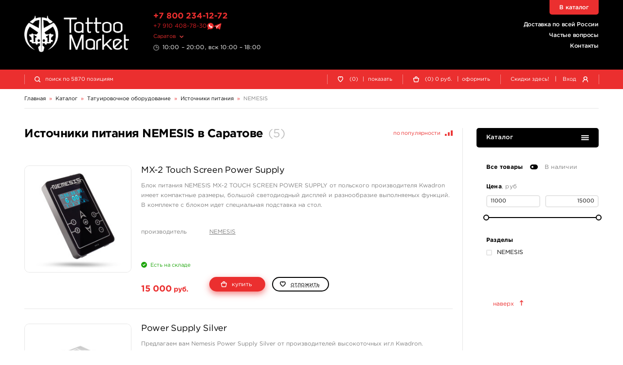

--- FILE ---
content_type: text/html; charset=UTF-8
request_url: https://srt.tattoomarket.ru/catalog/nemesis
body_size: 13895
content:
<!DOCTYPE HTML>
<html>
<head>
<meta http-equiv="Content-Type" content="text/html; charset=utf-8">
<meta name="viewport" content="width=device-width, initial-scale=1.0, maximum-scale=1.0, user-scalable=0"/>
<title>Источники питания NEMESIS - купить в Саратове, магазин Tattoo Market</title>
<link href="/s/v_209/css/bundle.css" rel="stylesheet" type="text/css">
<script>
history.scrollRestoration = "manual";
let globalUserId;let timestamp=1769104484;
</script>
<link rel="apple-touch-icon" sizes="180x180" href="/s/img/apple-touch-icon.png">
<link rel="icon" type="image/png" sizes="32x32" href="/s/img/favicon-32x32.png">
<link rel="icon" type="image/png" sizes="16x16" href="/s/img/favicon-16x16.png">
<link rel="manifest" href="/s/img/site.webmanifest">
<link rel="mask-icon" href="/s/img/safari-pinned-tab.svg" color="#5bbad5">
<link rel="preconnect" href="https://counter.yadro.ru"/>
<link rel="preconnect" href="https://www.gstatic.com/"/>
<link rel="preconnect" href="https://mc.yandex.ru"/>
<link rel="preconnect" href="https://s.tattoomarket.ru"/>
<meta name="msapplication-TileColor" content="#ffffff">
<meta name="theme-color" content="#ffffff">
<meta name="description" content="Источники питания NEMESIS в ассортименте по отличным ценам с доставкой в Саратове. Все товары сертифицированы. Звоните  ☎ +7 800 234 1272" />
<link rel="canonical" href="https://srt.tattoomarket.ru/catalog/nemesis" />
<meta property="og:title" content="Источники питания NEMESIS - купить в Саратове, магазин Tattoo Market" />
<meta property="og:type" content="website" />
<meta property="og:url" content="https://srt.tattoomarket.ru/catalog/nemesis" />
<script defer src="/s/v_209/js/jquery-3.4.1.min.js" type="text/javascript"></script>
<script defer src="/s/v_209/js/build.js"></script>
</head>
<body>
<div class="mainwrap" id="up">
    <header class="header">
        <div class="headline-main">
            <div class="container">
                <div class="grid">
                    <div class="logo">
                        <a href="/">
                            <img src="/s/img/logo-white.png" width="2130" height="740" alt="TattooMarket"/>
                        </a>
                    </div>
                    <!-- end .logo-->
                    <div class="text-l">
                        <div class="head-tel">
                            <a href="tel:+78002341272">+7 800 234-12-72</a>
                        </div>
                        <div class="head-msg">
                            <a href="https://t.me/tattoomarketmsk" class="number">+7 910 408-78-30</a>
                            <a href="https://wa.me/79104087830" title="Tattoomarket в Whatsapp"><img src="/s/img/whatsapp.svg" alt="Whatsapp" class="what"/></a>
                            <a href="https://t.me/tattoomarketmsk" title="Tattoomarket в Telegram"><img src="/s/img/telegram.svg" alt="Telegram" class="tgm"/></a>
                        </div>
                        <!-- end .head-tel-->
                        <div class="head-select-city">
                            <div class="toggle">
                                <div>Саратов</div>
                            </div>
                            <!-- end .toggle-->
                            <div class="head-city-popup">
                                <div class="nano">
                                    <div class="nano-content">
                                        <div class="ind"></div>
                                        <!-- end .ind-->
                                    </div>
                                    <!-- end .nano-content-->
                                </div>
                                <!-- end .nano-->
                            </div>
                            <!-- end .head-city-popup-->
                        </div>
                        <!-- end .head-select-city-->
                        <div class="head-workhours">10:00 – 20:00, вск 10:00 – 18:00</div>
                        <!-- end .head-workhours-->
                    </div>
                    <!-- end .text-l-->
                    <div class="text-r">
                        <ul class="head-links">
                            <li><a href="/delivery">Доставка по всей России</a></li>
                            <li><a href="/faq/">Частые вопросы</a></li>
                            <li><a href="/contacts/">Контакты</a></li>
                        </ul>
                        <!-- end .head-links-->
                    </div>
                    <!-- end .text-r-->
                    <a class="head-tel-mob" href="tel:+78002341272"></a><!-- end .head-tel-mob-->
                    <div class="head-sep-mob"></div>
                    <div class="head-toggle-menu">
                        <div class="pos1"></div>
                        <div class="pos2"></div>
                        <div class="pos3"></div>
                    </div>
                    <!-- end .head-toggle-menu-->
                    <div class="head-top-link"><a href="/catalog">В каталог</a></div>
                    <!-- end .head-top-link-->
                </div>
                <!-- end .grid-->
            </div>
            <!-- end .container-->
        </div>
        <!-- end .headline-main-->
        <div class="headline-sub">
            <div class="place"></div>
            <div class="in">
                <div class="container">
                    <div class="grid head-panel">
    <div class="col head-search-place">
        <form class="head-search" method="GET" action="/search/">
            <div class="head-search-in">
                <div class="pic"></div>
                <input class="input-search" type="search" name="q"
                       value=""
                       placeholder="поиск по 5870 позициям">
                <button class="go" type="submit">найти</button>
                <div class="close"></div>
                <div class="head-search-results">
                    <div class="nano">
                        <div class="nano-content">
                            <div class="ind">
                                <div style="height: 110px;"></div>
                            </div>
                            <!-- end .ind-->
                        </div>
                        <!-- end .nano-content-->
                    </div>
                    <!-- end .nano-->
                </div>
                <!-- end .head-search-results-->
            </div>
            <!-- end .head-search-in-->
        </form>
        <!-- end .head-search-->
    </div>

            <!-- end .col-->
        <div class="col">
            <div class="head-profile-links">
                <a class="el auth-required-feature">
                    <div class="pic"><img src="/s/img/heart-empty-white.svg" alt=""/></div>
                    <!-- end .pic-->

                    <div class="num">0</div>
                    <div class="text hide-550">
                        (0)<span class="hide-750">&nbsp;<span class="sep">|</span> показать</span></div>
                </a><!-- end .el-->
            </div>
            <!-- end .head-profile-links-->
        </div>
        <!-- end .col-->
        <div class="col">
            <div class="head-profile-links cart-header-container">
                <a class="el" href="/cabinet/cart">
                    <div class="pic"><img src="/s/img/cart-empty-white.svg" alt=""/></div>
                    <!-- end .pic-->
                    <div class="num amount">0</div>
                </a>
                <div class="text hide-550 group-container">
                    <a class="el" href="/cabinet/cart">
                        (<span class="amount">0</span>)
                        <span class="price">0</span>
                        руб.
                    </a>
                    <span class="hide-750 group-container">&nbsp;
                        <span class="sep">|</span>
                        <a class="el"   href="/cabinet/order">оформить</a>
                    </span>
                </div>
            </div>
            <!-- end .head-profile-links-->
        </div>
        <!-- end .col-->
        <div class="col">
            <div class="head-profile-links">
                <a class="el hide-550" href="/discounts">
                                        <div class="text">Скидки здесь!</div>
                </a>
                <!-- end .el-->
                <span class="sep hide-750">|</span> <span class="el modal-form" data-modal-form="modal-login">
                    <div class="text hide-750">Вход</div>
                    <div class="pic"><img src="/s/img/user-white.svg" alt=""/></div>
                    <!-- end .pic-->
                </span><!-- end .el-->
            </div>
            <!-- end .head-profile-links-->
        </div>
        <!-- end .col-->
    
</div>
<!-- end .grid-->
                </div>
                <!-- end .container-->
            </div>
            <!-- end .in-->
        </div>
        <!-- end .headline-sub-->
        <div class="mob-menu">
            <div class="container">
                <ul>
                    <li class="el"><a class="link" href="/cabinet/cart">
                            <div class="pic"><img src="/s/img/menu-cart.svg" alt=""/></div>
                            Корзина </a><!-- end .link-->
                    </li>
                    <!-- end .el-->
                                            <li class="el"><span class="link link-like auth-required-feature">
                            <div class="pic"><img src="/s/img/menu-heart.svg" alt=""/></div>
                            Отложенные товары </span><!-- end .link-->
                        </li>
                    
                    <!-- end .el-->
                    <li class="el">
                        <a class="link" href="/faq/">
                            <div class="pic">
                                <img src="/s/img/menu-faq.png" alt=""/>
                            </div>
                            Частые вопросы </a>
                        <!-- end .link-->
                    </li>
                    <!-- end .el-->
                    <li class="el"><a class="link" href="/discounts">
                            <div class="pic"><img src="/s/img/menu-discounts.svg" alt=""/></div>
                            Скидки здесь! </a><!-- end .link-->
                    </li>
                    <!-- end .el-->
                    <li class="el"><a class="link" href="/contacts">
                            <div class="pic"><img src="/s/img/menu-contacts.svg" alt=""/></div>
                            Контакты </a><!-- end .link-->
                    </li>

                    <!-- end .el-->
                    <li class="el mobile-user-menu hidden">
                        <div class="link toggle">
                            <div class="pic"><img src="/s/img/menu-profile.svg" alt=""/></div>
                            Личный кабинет
                        </div>
                        <!-- end .link-->
                        <div class="in">
                            <ul>
                                <li><a class="link-in" href="/cabinet/orders">
                                        <div>Мои заказы</div>
                                    </a><!-- end .link-in--></li>
                                <li><a class="link-in" href="/cabinet/billing">
                                        <div>Мой кошелек</div>
                                    </a><!-- end .link-in--></li>
                                <li><a class="link-in" href="/cabinet/profile">
                                        <div>Мой профиль</div>
                                    </a><!-- end .link-in--></li>
                                <li><a class="link-in" href="/cabinet/settings">
                                        <div>Мои настройки</div>
                                    </a><!-- end .link-in--></li>
                                <li><a class="link-in" href="/auth/logout">
                                        <div class="pic"><img src="/s/img/menu-exit.svg" alt=""/></div>
                                        <div>Выход</div>
                                    </a><!-- end .link-in--></li>
                            </ul>
                        </div>
                        <!-- end .in-->
                    </li>
                    <!-- end .el-->
                </ul>
                <div class="additional">
                    <ul>
                        <li><a href="/about">О компании</a></li>
                        <li><a href="/articles">Журнал</a></li>
                        <li><a href="/payment">Оплата заказов</a></li>
                        <li><a href="/delivery">Доставка заказов</a></li>
                        <li><a href="/return">Возврат товара</a></li>
                        <li><a href="/faq/">Частые вопросы</a></li>
                        <li><a href="/contacts/">Контакты</a></li>
                        <li><a href="/feedback/">Отзывы</a></li>
                    </ul>
                </div>
                <!-- end .additional-->
            </div>
            <!-- end .container-->
        </div>
        <!-- end .mob-menu-->
    </header>
    <!-- end .header-->

    <div class="content">
    <div class="container" itemscope itemtype="https://schema.org/BreadcrumbList">
        <nav class="path">
            <div class="path-el" itemprop="itemListElement" itemscope itemtype="https://schema.org/ListItem">
                <a itemprop="item" href="/"><span itemprop="name">Главная</span></a>
                <meta itemprop="position" content="1" />
            </div>
            <div class="path-arr">»</div>
                            <div class="path-el" itemprop="itemListElement" itemscope itemtype="https://schema.org/ListItem">
                                                                        <a itemprop="item" href="/catalog">
                                <span itemprop="name">Каталог</span>
                            </a>
                                                            </div>
                <!-- end .path-el-->
                                    <div class="path-arr">»</div>
                                            <div class="path-el" itemprop="itemListElement" itemscope itemtype="https://schema.org/ListItem">
                                                                        <a itemprop="item" class="toggle" href="/catalog/tatuirovochnoe-oborudovanie">
                                <span itemprop="name">Татуировочное оборудование</span>
                            </a>
                            <meta itemprop="position" content="3" />
                            <div class="path-popup">
                                <div class="nano has-scrollbar" style="height: 251px;">
                                    <div class="nano-content" tabindex="0" style="right: -15px;">
                                        <div class="ind">
                                                                                            <a class="link "
                                                   href="/catalog/tattoo-nabory">
                                                    Татуировочные наборы                                                </a><!-- end .link-->
                                                                                            <a class="link "
                                                   href="/catalog/tatuirovochnye-mashinki">
                                                    Татуировочные машинки                                                </a><!-- end .link-->
                                                                                            <a class="link active"
                                                   href="/catalog/istochniki-pitaniya">
                                                    Источники питания                                                </a><!-- end .link-->
                                                                                            <a class="link "
                                                   href="/catalog/pedali-klip-kordy">
                                                    Педали, клип-корды                                                </a><!-- end .link-->
                                                                                            <a class="link "
                                                   href="/catalog/barernaya-zashita">
                                                    Барьерная защита                                                </a><!-- end .link-->
                                                                                            <a class="link "
                                                   href="/catalog/ruchki-derzhateli">
                                                    Ручки-держатели                                                </a><!-- end .link-->
                                                                                            <a class="link "
                                                   href="/catalog/nosiki-leiki">
                                                    Наконечники                                                </a><!-- end .link-->
                                                                                            <a class="link "
                                                   href="/catalog/igly-tatuirovochnye">
                                                    Иглы татуировочные                                                </a><!-- end .link-->
                                                                                            <a class="link "
                                                   href="/catalog/kartridzhi-tatuirovochnye">
                                                    Картриджи татуировочные                                                </a><!-- end .link-->
                                                                                            <a class="link "
                                                   href="/catalog/shtangi-rezinki">
                                                    Штанги, резинки                                                </a><!-- end .link-->
                                                                                            <a class="link "
                                                   href="/catalog/zapchasti-dlya-tatu-mashinok">
                                                    Запчасти для тату машинок                                                </a><!-- end .link-->
                                                                                            <a class="link "
                                                   href="/catalog/kolpachki-podstavki">
                                                    Колпачки, подставки, миксеры для краски                                                </a><!-- end .link-->
                                                                                            <a class="link "
                                                   href="/catalog/sredstva-uhoda">
                                                    Средства ухода                                                </a><!-- end .link-->
                                                                                            <a class="link "
                                                   href="/catalog/dezinfekciya">
                                                    Дезинфекция                                                </a><!-- end .link-->
                                                                                            <a class="link "
                                                   href="/catalog/transfernaya-bumaga-i-prinadlezhnosti">
                                                    Трансферная бумага и принадлежности                                                </a><!-- end .link-->
                                                                                            <a class="link "
                                                   href="/catalog/iskusstvennaya-kozha-i-manekeny">
                                                    Искусственная кожа и манекены                                                </a><!-- end .link-->
                                                                                            <a class="link "
                                                   href="/catalog/perchatki">
                                                    Перчатки                                                </a><!-- end .link-->
                                                                                            <a class="link "
                                                   href="/catalog/sprjei-batly">
                                                    Спрэй-батлы                                                </a><!-- end .link-->
                                                                                    </div>
                                    </div>
                                    <!-- end .nano-content-->
                                    <div class="nano-pane">
                                        <div class="nano-slider"
                                             style="height: 46px; transform: translate(0px, 0px);"></div>
                                    </div>
                                </div>
                                <!-- end .nano-->
                            </div>
                                                            </div>
                <!-- end .path-el-->
                                    <div class="path-arr">»</div>
                                            <div class="path-el" itemprop="itemListElement" itemscope itemtype="https://schema.org/ListItem">
                                                                        <a itemprop="item" class="toggle" href="/catalog/istochniki-pitaniya">
                                <span itemprop="name">Источники питания</span>
                            </a>
                            <meta itemprop="position" content="4" />
                            <div class="path-popup">
                                <div class="nano has-scrollbar" style="height: 251px;">
                                    <div class="nano-content" tabindex="0" style="right: -15px;">
                                        <div class="ind">
                                                                                            <a class="link "
                                                   href="/catalog/critical-tattoo">
                                                    Critical Tattoo                                                </a><!-- end .link-->
                                                                                            <a class="link "
                                                   href="/catalog/istochniki-pitaniya-lithuanian-irons">
                                                    Lithuanian Irons                                                </a><!-- end .link-->
                                                                                            <a class="link "
                                                   href="/catalog/fkirons-power-supply">
                                                    FKirons Power Supply                                                </a><!-- end .link-->
                                                                                            <a class="link "
                                                   href="/catalog/ink-machines">
                                                    Ink Machines                                                </a><!-- end .link-->
                                                                                            <a class="link "
                                                   href="/catalog/ambition-power-supply">
                                                    Ambition                                                </a><!-- end .link-->
                                                                                            <a class="link "
                                                   href="/catalog/istochniki-pitaniya-cheyenne-hawk">
                                                    Cheyenne HAWK                                                </a><!-- end .link-->
                                                                                            <a class="link active"
                                                   href="/catalog/nemesis">
                                                    NEMESIS                                                </a><!-- end .link-->
                                                                                            <a class="link "
                                                   href="/catalog/mustang-tattoo">
                                                    Mustang Tattoo                                                </a><!-- end .link-->
                                                                                            <a class="link "
                                                   href="/catalog/vlad-blad">
                                                    Vlad Blad                                                </a><!-- end .link-->
                                                                                            <a class="link "
                                                   href="/catalog/fox-tattoo">
                                                    Foxxx Tattoo                                                </a><!-- end .link-->
                                                                                            <a class="link "
                                                   href="/catalog/ivan-grozny">
                                                    Ivan Grozny                                                </a><!-- end .link-->
                                                                                            <a class="link "
                                                   href="/catalog/jack-alexx">
                                                    JACK &amp; ALEXX                                                </a><!-- end .link-->
                                                                                            <a class="link "
                                                   href="/catalog/glovcon-power-supply">
                                                    GLOVCON Power Supply                                                </a><!-- end .link-->
                                                                                            <a class="link "
                                                   href="/catalog/mast-power-supply">
                                                    Mast Power Supply                                                </a><!-- end .link-->
                                                                                            <a class="link "
                                                   href="/catalog/burlak-power-supply">
                                                    Burlak Power Supply                                                </a><!-- end .link-->
                                                                                            <a class="link "
                                                   href="/catalog/inox-prime">
                                                    Inox Prime                                                </a><!-- end .link-->
                                                                                            <a class="link "
                                                   href="/catalog/xtreme-pb">
                                                    XTREME                                                </a><!-- end .link-->
                                                                                    </div>
                                    </div>
                                    <!-- end .nano-content-->
                                    <div class="nano-pane">
                                        <div class="nano-slider"
                                             style="height: 46px; transform: translate(0px, 0px);"></div>
                                    </div>
                                </div>
                                <!-- end .nano-->
                            </div>
                                                            </div>
                <!-- end .path-el-->
                                    <div class="path-arr">»</div>
                                            <div class="path-el" itemprop="itemListElement" itemscope itemtype="https://schema.org/ListItem">
                                            <a itemprop="item" class="grey" href="/catalog/nemesis">
                            <span itemprop="name">NEMESIS</span>
                        </a>
                                    </div>
                <!-- end .path-el-->
                                    </nav>
        <!-- end .path-->
    </div>

<!-- end .container-->
<div class="container full catalog-container">
    <div class="main-sides">
        <div class="main-side-l">
            <div class="section-text category-head">

                <div class="sort-wrapper">
                    <div class="sort-indent">
                    </div>
                    <form class="sort">
                        <div class="sort-toggle-filters">
                            <span>Фильтры <span class="grey">(<span class="total-filter-checks">
                                        0                                    </span>)</span></span>
                            <span class="pic pic-settings"></span>
                        </div>
                        <!-- end .sort-toggle-filters-->
                        <div class="sort-el">
                            <div class="sort-toggle">
                                <span class="sort-name">
                                    по популярности                                </span>
                                <span class="pic pic-sort"></span>
                            </div>
                            <!-- end .sort-toggle-->
                            <div class="sort-popup">
                                <div class="ind">
                                                                            <a class="link prevent-link active"
                                           href="/catalog/nemesis"
                                           data-param="">
                                            по популярности                                        </a>
                                                                            <a class="link prevent-link "
                                           href="/catalog/nemesis?sort=priceUp"
                                           data-param="priceUp">
                                            сначала дешевые                                        </a>
                                                                            <a class="link prevent-link "
                                           href="/catalog/nemesis?sort=priceDown"
                                           data-param="priceDown">
                                            сначала дорогие                                        </a>
                                                                            <a class="link prevent-link "
                                           href="/catalog/nemesis?sort=newDown"
                                           data-param="newDown">
                                            сначала новые                                        </a>
                                                                            <a class="link prevent-link "
                                           href="/catalog/nemesis?sort=newUp"
                                           data-param="newUp">
                                            сначала старые                                        </a>
                                                                        <!-- end .link-->
                                </div>
                                <!-- end .ind-->
                            </div>
                            <!-- end .sort-popup-->
                        </div>
                        <!-- end .sort-el-->
                    </form>
                    <!-- end .sort-->
                </div>
                <!-- end .small-text-->
                <div class="category-text-wrap">    <div class="main-title has-sort-mob">
        <div class="catalog-title" itemscope itemtype="https://schema.org/Product">
            <meta itemprop="name" content="Источники питания NEMESIS  в Саратове">
            <div itemprop="offers" itemscope itemtype="https://schema.org/AggregateOffer">
                <meta itemprop="offerCount" content="5">
                <meta itemprop="lowPrice" content="11000.00">
                <meta itemprop="highPrice" content="15000.00">
                <meta itemprop="priceCurrency" content="RUB">
                <link itemprop="availability" href="https://schema.org/InStock">
            </div>
            <h1>Источники питания NEMESIS  в Саратове</h1>
            <span class="grey nowrap">(<span>5</span>)</span>        </div>
    </div>
                </div>
            </div>
            <!-- end .category-head-->
            <div class="section-catalog">
                                <div class="grid-catalog">
                    <div class="catalog-products-page-wrap"
     data-page="1"
>
                <div class="el">
                <div class="item-wide "  itemscope itemtype="https://schema.org/Product">
                    <div class="item-wide-top">
                        <a class="photo dynamic-link" itemprop="url" href="/product/nemesis-mx-2-touch-screen-power-supply">
                            <div class="photo-in">                                <img loading="lazy" src="https://s.tattoomarket.ru/prod/15/3760/3760_preview_2.jpg" width="235" height="235" alt="MX-2 Touch Screen Power Supply"/>
                            </div>
                                                    </a><!-- end .photo-->
                        <div class="text">
                            <div class="name">
                                <a class="dynamic-link" href="/product/nemesis-mx-2-touch-screen-power-supply" itemprop="name">MX-2 Touch Screen Power Supply</a>
                            </div>
                            <!-- end .name-->
                            <meta itemprop="description" content="Блок питания NEMESIS MX-2 TOUCH SCREEN POWER SUPPLY от польского производителя Kwadron имеет компактные размеры, большой светодиодный дисплей и разнообразие выполняемых функций. В комплекте с блоком идет специальная подставка на стол.">
                            <div class="descr">
                                Блок питания NEMESIS MX-2 TOUCH SCREEN POWER SUPPLY от польского производителя Kwadron имеет компактные размеры, большой светодиодный дисплей и разнообразие выполняемых функций. В комплекте с блоком идет специальная подставка на стол.                            </div>
                            <!-- end .descr-->
                            <ul class="info-list">
                                                                                                    <li>
                                        <div class="l">производитель</div>
                                        <div>
                                            <a href="/brand/nemesis">
                                                NEMESIS                                            </a>
                                        </div>
                                    </li>
                                                            </ul>
                            <!-- end .info-list-->
                            <div class="item-wide-labels">
                                <div class="info-labels">

                                                                    </div>
                                <!-- end .info-labels-->
                            </div>
                            <!-- end .item-wide-labels-->
                                                            <div class="avail green">Есть на складе</div>
                                                        <div class="buy" itemprop="offers" itemscope itemtype="http://schema.org/AggregateOffer">
                                                                    <meta itemprop="offerCount" content="1">
                                    <meta itemprop="lowPrice" content="15000">
                                    <meta itemprop="highPrice" content="15000">
                                                                <meta itemprop="priceCurrency" content="RUB">
                                                                    <link itemprop="availability" href="http://schema.org/InStock">
                                                                <div class="price">
                                                                                                            <strong class="big">15 000</strong> руб.
                                </div>
                                <!-- end .price-->
                                <div class="btns" data-product="3760" data-prop="0">
                                                                            <div class="add-to-basket-wrap ">
                                            <a class="add-to-basket-btn btn btn-rounded btn-small btn-red">
                                            <span class="btn-pic">
                                                <img src="/s/img/cart-empty-white.svg" alt="">
                                            </span>
                                                купить
                                            </a>
                                        </div>
                                        <div class="num hidden">
                                            <div class="input-num">
                                                <div class="minus"></div>
                                                <input type="text" pattern="\d*"
                                                       data-max="10"
                                                       name="basket-amount" value="0">
                                                <div class="plus"></div>
                                            </div>
                                            <!-- end .input-num-->
                                            <div>шт.</div>
                                        </div>
                                        <div>
                                            <a class="btn btn-small btn-rounded btn-border-dark btn-bookmark  ">
                                            <span class="btn-pic">
                                                <img src="/s/img/heart-empty-hover.svg" alt="">
                                                <img src="/s/img/heart-empty-dark.svg" alt="">
                                            </span>
                                                <span class="btn-pic">
                                                <img src="/s/img/heart-hover.svg" alt="">
                                                <img src="/s/img/heart-red.svg" alt="">
                                            </span>
                                                <span class="btn-text for-noactive">отложить</span>
                                                <span class="btn-text for-active">отложен</span>
                                            </a>
                                            <a class="btn btn-small btn-rounded btn-border-dark btn-remove hidden">
                                            <span class="btn-pic">
                                                <img src="/s/img/delete-hover.svg" alt="">
                                                <img src="/s/img/delete-black.svg" alt="">
                                            </span>
                                                <span class="btn-text">удалить</span>
                                            </a>
                                        </div>
                                                                    </div>
                                <!-- end .btns-->
                            </div>
                            <!-- end .buy-->
                        </div>
                        <!-- end .text-->
                    </div>
                    <!-- end .item-wide-top-->
                    <div class="item-wide-folded">
                        <div class="item-wide-table">
                            <div class="toggle-close"><span>закрыть</span></div>
                            <!-- end .toggle-close-->
                                                    </div>
                        <!-- end .item-wide-table-->
                    </div>
                    <!-- end .item-wide-folded-->
                </div>
                <!-- end .item-wide-->
            </div>
            <!-- end .el-->
                    <div class="el">
                <div class="item-wide "  itemscope itemtype="https://schema.org/Product">
                    <div class="item-wide-top">
                        <a class="photo dynamic-link" itemprop="url" href="/product/nemesis-power-supply-silver">
                            <div class="photo-in">                                <img loading="lazy" src="https://s.tattoomarket.ru/prod/15/3759/3759_preview_2.jpg" width="235" height="235" alt="Power Supply Silver"/>
                            </div>
                                                    </a><!-- end .photo-->
                        <div class="text">
                            <div class="name">
                                <a class="dynamic-link" href="/product/nemesis-power-supply-silver" itemprop="name">Power Supply Silver</a>
                            </div>
                            <!-- end .name-->
                            <meta itemprop="description" content=" Предлагаем вам Nemesis Power Supply Silver от производителей высокоточных игл Kwadron. <br />
Корпус из цельного куска алюминия, обработанного на CNC. <br />
Nemesis Power Supply – полнофункциональное устройство обеспечивающее бесперебойную работу тату машины. <br />
Не смотря на небольшие габариты обладает большой мощностью. <br />
1. Специальная функция для отключения ножной педали, вы можете работать без нее. ...">
                            <div class="descr">
                                 Предлагаем вам Nemesis Power Supply Silver от производителей высокоточных игл Kwadron. <br />
Корпус из цельного куска алюминия, обработанного на CNC. <br />
Nemesis Power Supply – полнофункциональное устройство обеспечивающее бесперебойную работу тату машины. <br />
Не смотря на небольшие габариты обладает большой мощностью. <br />
1. Специальная функция для отключения ножной педали, вы можете работать без нее. ...                            </div>
                            <!-- end .descr-->
                            <ul class="info-list">
                                                                                                    <li>
                                        <div class="l">производитель</div>
                                        <div>
                                            <a href="/brand/nemesis">
                                                NEMESIS                                            </a>
                                        </div>
                                    </li>
                                                            </ul>
                            <!-- end .info-list-->
                            <div class="item-wide-labels">
                                <div class="info-labels">

                                                                    </div>
                                <!-- end .info-labels-->
                            </div>
                            <!-- end .item-wide-labels-->
                                                            <div class="avail green">Есть на складе</div>
                                                        <div class="buy" itemprop="offers" itemscope itemtype="http://schema.org/AggregateOffer">
                                                                    <meta itemprop="offerCount" content="1">
                                    <meta itemprop="lowPrice" content="14400">
                                    <meta itemprop="highPrice" content="14400">
                                                                <meta itemprop="priceCurrency" content="RUB">
                                                                    <link itemprop="availability" href="http://schema.org/InStock">
                                                                <div class="price">
                                                                                                            <strong class="big">14 400</strong> руб.
                                </div>
                                <!-- end .price-->
                                <div class="btns" data-product="3759" data-prop="0">
                                                                            <div class="add-to-basket-wrap ">
                                            <a class="add-to-basket-btn btn btn-rounded btn-small btn-red">
                                            <span class="btn-pic">
                                                <img src="/s/img/cart-empty-white.svg" alt="">
                                            </span>
                                                купить
                                            </a>
                                        </div>
                                        <div class="num hidden">
                                            <div class="input-num">
                                                <div class="minus"></div>
                                                <input type="text" pattern="\d*"
                                                       data-max="2"
                                                       name="basket-amount" value="0">
                                                <div class="plus"></div>
                                            </div>
                                            <!-- end .input-num-->
                                            <div>шт.</div>
                                        </div>
                                        <div>
                                            <a class="btn btn-small btn-rounded btn-border-dark btn-bookmark  ">
                                            <span class="btn-pic">
                                                <img src="/s/img/heart-empty-hover.svg" alt="">
                                                <img src="/s/img/heart-empty-dark.svg" alt="">
                                            </span>
                                                <span class="btn-pic">
                                                <img src="/s/img/heart-hover.svg" alt="">
                                                <img src="/s/img/heart-red.svg" alt="">
                                            </span>
                                                <span class="btn-text for-noactive">отложить</span>
                                                <span class="btn-text for-active">отложен</span>
                                            </a>
                                            <a class="btn btn-small btn-rounded btn-border-dark btn-remove hidden">
                                            <span class="btn-pic">
                                                <img src="/s/img/delete-hover.svg" alt="">
                                                <img src="/s/img/delete-black.svg" alt="">
                                            </span>
                                                <span class="btn-text">удалить</span>
                                            </a>
                                        </div>
                                                                    </div>
                                <!-- end .btns-->
                            </div>
                            <!-- end .buy-->
                        </div>
                        <!-- end .text-->
                    </div>
                    <!-- end .item-wide-top-->
                    <div class="item-wide-folded">
                        <div class="item-wide-table">
                            <div class="toggle-close"><span>закрыть</span></div>
                            <!-- end .toggle-close-->
                                                    </div>
                        <!-- end .item-wide-table-->
                    </div>
                    <!-- end .item-wide-folded-->
                </div>
                <!-- end .item-wide-->
            </div>
            <!-- end .el-->
                    <div class="el">
                <div class="item-wide "  itemscope itemtype="https://schema.org/Product">
                    <div class="item-wide-top">
                        <a class="photo dynamic-link" itemprop="url" href="/product/nemesis-power-supply-black">
                            <div class="photo-in">                                <img loading="lazy" src="https://s.tattoomarket.ru/prod/15/3758/3758_preview_2.jpg" width="235" height="235" alt="Power Supply Black"/>
                            </div>
                                                            <div class="cover-label cover-label-red">
                                    <div>скидка                                         <div class="cover-label-big">
                                            <strong>30</strong>%
                                        </div>
                                    </div>
                                </div>
                                                    </a><!-- end .photo-->
                        <div class="text">
                            <div class="name">
                                <a class="dynamic-link" href="/product/nemesis-power-supply-black" itemprop="name">Power Supply Black</a>
                            </div>
                            <!-- end .name-->
                            <meta itemprop="description" content=" Предлагаем вам Nemesis Power Supply Black от производителей высокоточных игл Kwadron. <br />
Корпус из цельного куска алюминия, обработанного на CNC. <br />
Nemesis Power Supply – полнофункциональное устройство обеспечивающее бесперебойную работу тату машины. <br />
Не смотря на небольшие габариты обладает большой мощностью. <br />
1. Специальная функция для отключения ножной педали, вы можете работать без нее. ...">
                            <div class="descr">
                                 Предлагаем вам Nemesis Power Supply Black от производителей высокоточных игл Kwadron. <br />
Корпус из цельного куска алюминия, обработанного на CNC. <br />
Nemesis Power Supply – полнофункциональное устройство обеспечивающее бесперебойную работу тату машины. <br />
Не смотря на небольшие габариты обладает большой мощностью. <br />
1. Специальная функция для отключения ножной педали, вы можете работать без нее. ...                            </div>
                            <!-- end .descr-->
                            <ul class="info-list">
                                                                                                    <li>
                                        <div class="l">производитель</div>
                                        <div>
                                            <a href="/brand/nemesis">
                                                NEMESIS                                            </a>
                                        </div>
                                    </li>
                                                            </ul>
                            <!-- end .info-list-->
                            <div class="item-wide-labels">
                                <div class="info-labels">

                                                                    </div>
                                <!-- end .info-labels-->
                            </div>
                            <!-- end .item-wide-labels-->
                                                            <div class="avail green">Есть на складе</div>
                                                        <div class="buy" itemprop="offers" itemscope itemtype="http://schema.org/AggregateOffer">
                                                                    <meta itemprop="offerCount" content="1">
                                    <meta itemprop="lowPrice" content="11000">
                                    <meta itemprop="highPrice" content="11000">
                                                                <meta itemprop="priceCurrency" content="RUB">
                                                                    <link itemprop="availability" href="http://schema.org/InStock">
                                                                <div class="price">
                                                                                                                <div class="old">11 000 руб.</div>                                                                        <strong class="big">7 700</strong> руб.
                                </div>
                                <!-- end .price-->
                                <div class="btns" data-product="3758" data-prop="0">
                                                                            <div class="add-to-basket-wrap ">
                                            <a class="add-to-basket-btn btn btn-rounded btn-small btn-red">
                                            <span class="btn-pic">
                                                <img src="/s/img/cart-empty-white.svg" alt="">
                                            </span>
                                                купить
                                            </a>
                                        </div>
                                        <div class="num hidden">
                                            <div class="input-num">
                                                <div class="minus"></div>
                                                <input type="text" pattern="\d*"
                                                       data-max="8"
                                                       name="basket-amount" value="0">
                                                <div class="plus"></div>
                                            </div>
                                            <!-- end .input-num-->
                                            <div>шт.</div>
                                        </div>
                                        <div>
                                            <a class="btn btn-small btn-rounded btn-border-dark btn-bookmark  ">
                                            <span class="btn-pic">
                                                <img src="/s/img/heart-empty-hover.svg" alt="">
                                                <img src="/s/img/heart-empty-dark.svg" alt="">
                                            </span>
                                                <span class="btn-pic">
                                                <img src="/s/img/heart-hover.svg" alt="">
                                                <img src="/s/img/heart-red.svg" alt="">
                                            </span>
                                                <span class="btn-text for-noactive">отложить</span>
                                                <span class="btn-text for-active">отложен</span>
                                            </a>
                                            <a class="btn btn-small btn-rounded btn-border-dark btn-remove hidden">
                                            <span class="btn-pic">
                                                <img src="/s/img/delete-hover.svg" alt="">
                                                <img src="/s/img/delete-black.svg" alt="">
                                            </span>
                                                <span class="btn-text">удалить</span>
                                            </a>
                                        </div>
                                                                    </div>
                                <!-- end .btns-->
                            </div>
                            <!-- end .buy-->
                        </div>
                        <!-- end .text-->
                    </div>
                    <!-- end .item-wide-top-->
                    <div class="item-wide-folded">
                        <div class="item-wide-table">
                            <div class="toggle-close"><span>закрыть</span></div>
                            <!-- end .toggle-close-->
                                                    </div>
                        <!-- end .item-wide-table-->
                    </div>
                    <!-- end .item-wide-folded-->
                </div>
                <!-- end .item-wide-->
            </div>
            <!-- end .el-->
                    <div class="el">
                <div class="item-wide "  itemscope itemtype="https://schema.org/Product">
                    <div class="item-wide-top">
                        <a class="photo dynamic-link" itemprop="url" href="/product/nemesis-power-supply-white">
                            <div class="photo-in">                                <img loading="lazy" src="https://s.tattoomarket.ru/prod/30/7631/7631_preview_3.jpg" width="235" height="235" alt="Power Supply White"/>
                            </div>
                                                    </a><!-- end .photo-->
                        <div class="text">
                            <div class="name">
                                <a class="dynamic-link" href="/product/nemesis-power-supply-white" itemprop="name">Power Supply White</a>
                            </div>
                            <!-- end .name-->
                            <meta itemprop="description" content=" Предлагаем вам Nemesis Power Supply White от производителей высокоточных игл Kwadron. <br />
 Корпус из цельного куска алюминия, обработанного на CNC. <br />
 Nemesis Power Supply – полнофункциональное устройство обеспечивающее бесперебойную работу тату машины. <br />
 Не смотря на небольшие габариты обладает большой мощностью. <br />
 1. Специальная функция для отключения ножной педали, вы можете работать без н ...">
                            <div class="descr">
                                 Предлагаем вам Nemesis Power Supply White от производителей высокоточных игл Kwadron. <br />
 Корпус из цельного куска алюминия, обработанного на CNC. <br />
 Nemesis Power Supply – полнофункциональное устройство обеспечивающее бесперебойную работу тату машины. <br />
 Не смотря на небольшие габариты обладает большой мощностью. <br />
 1. Специальная функция для отключения ножной педали, вы можете работать без н ...                            </div>
                            <!-- end .descr-->
                            <ul class="info-list">
                                                                                                    <li>
                                        <div class="l">производитель</div>
                                        <div>
                                            <a href="/brand/nemesis">
                                                NEMESIS                                            </a>
                                        </div>
                                    </li>
                                                            </ul>
                            <!-- end .info-list-->
                            <div class="item-wide-labels">
                                <div class="info-labels">

                                                                    </div>
                                <!-- end .info-labels-->
                            </div>
                            <!-- end .item-wide-labels-->
                                                            <div class="avail green">Есть на складе</div>
                                                        <div class="buy" itemprop="offers" itemscope itemtype="http://schema.org/AggregateOffer">
                                                                    <meta itemprop="offerCount" content="1">
                                    <meta itemprop="lowPrice" content="14400">
                                    <meta itemprop="highPrice" content="14400">
                                                                <meta itemprop="priceCurrency" content="RUB">
                                                                    <link itemprop="availability" href="http://schema.org/InStock">
                                                                <div class="price">
                                                                                                            <strong class="big">14 400</strong> руб.
                                </div>
                                <!-- end .price-->
                                <div class="btns" data-product="7631" data-prop="0">
                                                                            <div class="add-to-basket-wrap ">
                                            <a class="add-to-basket-btn btn btn-rounded btn-small btn-red">
                                            <span class="btn-pic">
                                                <img src="/s/img/cart-empty-white.svg" alt="">
                                            </span>
                                                купить
                                            </a>
                                        </div>
                                        <div class="num hidden">
                                            <div class="input-num">
                                                <div class="minus"></div>
                                                <input type="text" pattern="\d*"
                                                       data-max="1"
                                                       name="basket-amount" value="0">
                                                <div class="plus"></div>
                                            </div>
                                            <!-- end .input-num-->
                                            <div>шт.</div>
                                        </div>
                                        <div>
                                            <a class="btn btn-small btn-rounded btn-border-dark btn-bookmark  ">
                                            <span class="btn-pic">
                                                <img src="/s/img/heart-empty-hover.svg" alt="">
                                                <img src="/s/img/heart-empty-dark.svg" alt="">
                                            </span>
                                                <span class="btn-pic">
                                                <img src="/s/img/heart-hover.svg" alt="">
                                                <img src="/s/img/heart-red.svg" alt="">
                                            </span>
                                                <span class="btn-text for-noactive">отложить</span>
                                                <span class="btn-text for-active">отложен</span>
                                            </a>
                                            <a class="btn btn-small btn-rounded btn-border-dark btn-remove hidden">
                                            <span class="btn-pic">
                                                <img src="/s/img/delete-hover.svg" alt="">
                                                <img src="/s/img/delete-black.svg" alt="">
                                            </span>
                                                <span class="btn-text">удалить</span>
                                            </a>
                                        </div>
                                                                    </div>
                                <!-- end .btns-->
                            </div>
                            <!-- end .buy-->
                        </div>
                        <!-- end .text-->
                    </div>
                    <!-- end .item-wide-top-->
                    <div class="item-wide-folded">
                        <div class="item-wide-table">
                            <div class="toggle-close"><span>закрыть</span></div>
                            <!-- end .toggle-close-->
                                                    </div>
                        <!-- end .item-wide-table-->
                    </div>
                    <!-- end .item-wide-folded-->
                </div>
                <!-- end .item-wide-->
            </div>
            <!-- end .el-->
                    <div class="el">
                <div class="item-wide "  itemscope itemtype="https://schema.org/Product">
                    <div class="item-wide-top">
                        <a class="photo dynamic-link" itemprop="url" href="/product/nemesis-power-supply-army-green">
                            <div class="photo-in">                                <img loading="lazy" src="https://s.tattoomarket.ru/prod/30/7633/7633_preview_3.jpg" width="235" height="235" alt="Power Supply Army Green"/>
                            </div>
                                                            <div class="cover-label cover-label-red">
                                    <div>скидка                                         <div class="cover-label-big">
                                            <strong>30</strong>%
                                        </div>
                                    </div>
                                </div>
                                                    </a><!-- end .photo-->
                        <div class="text">
                            <div class="name">
                                <a class="dynamic-link" href="/product/nemesis-power-supply-army-green" itemprop="name">Power Supply Army Green</a>
                            </div>
                            <!-- end .name-->
                            <meta itemprop="description" content=" Предлагаем вам Nemesis Power Supply Black от производителей высокоточных игл Kwadron. <br />
 Корпус из цельного куска алюминия, обработанного на CNC. <br />
 Nemesis Power Supply – полнофункциональное устройство обеспечивающее бесперебойную работу тату машины. <br />
 Не смотря на небольшие габариты обладает большой мощностью. <br />
 1. Специальная функция для отключения ножной педали, вы можете работать без н ...">
                            <div class="descr">
                                 Предлагаем вам Nemesis Power Supply Black от производителей высокоточных игл Kwadron. <br />
 Корпус из цельного куска алюминия, обработанного на CNC. <br />
 Nemesis Power Supply – полнофункциональное устройство обеспечивающее бесперебойную работу тату машины. <br />
 Не смотря на небольшие габариты обладает большой мощностью. <br />
 1. Специальная функция для отключения ножной педали, вы можете работать без н ...                            </div>
                            <!-- end .descr-->
                            <ul class="info-list">
                                                                                                    <li>
                                        <div class="l">производитель</div>
                                        <div>
                                            <a href="/brand/nemesis">
                                                NEMESIS                                            </a>
                                        </div>
                                    </li>
                                                            </ul>
                            <!-- end .info-list-->
                            <div class="item-wide-labels">
                                <div class="info-labels">

                                                                    </div>
                                <!-- end .info-labels-->
                            </div>
                            <!-- end .item-wide-labels-->
                                                            <div class="avail green">Есть на складе</div>
                                                        <div class="buy" itemprop="offers" itemscope itemtype="http://schema.org/AggregateOffer">
                                                                    <meta itemprop="offerCount" content="1">
                                    <meta itemprop="lowPrice" content="11000">
                                    <meta itemprop="highPrice" content="11000">
                                                                <meta itemprop="priceCurrency" content="RUB">
                                                                    <link itemprop="availability" href="http://schema.org/InStock">
                                                                <div class="price">
                                                                                                                <div class="old">11 000 руб.</div>                                                                        <strong class="big">7 700</strong> руб.
                                </div>
                                <!-- end .price-->
                                <div class="btns" data-product="7633" data-prop="0">
                                                                            <div class="add-to-basket-wrap ">
                                            <a class="add-to-basket-btn btn btn-rounded btn-small btn-red">
                                            <span class="btn-pic">
                                                <img src="/s/img/cart-empty-white.svg" alt="">
                                            </span>
                                                купить
                                            </a>
                                        </div>
                                        <div class="num hidden">
                                            <div class="input-num">
                                                <div class="minus"></div>
                                                <input type="text" pattern="\d*"
                                                       data-max="2"
                                                       name="basket-amount" value="0">
                                                <div class="plus"></div>
                                            </div>
                                            <!-- end .input-num-->
                                            <div>шт.</div>
                                        </div>
                                        <div>
                                            <a class="btn btn-small btn-rounded btn-border-dark btn-bookmark  ">
                                            <span class="btn-pic">
                                                <img src="/s/img/heart-empty-hover.svg" alt="">
                                                <img src="/s/img/heart-empty-dark.svg" alt="">
                                            </span>
                                                <span class="btn-pic">
                                                <img src="/s/img/heart-hover.svg" alt="">
                                                <img src="/s/img/heart-red.svg" alt="">
                                            </span>
                                                <span class="btn-text for-noactive">отложить</span>
                                                <span class="btn-text for-active">отложен</span>
                                            </a>
                                            <a class="btn btn-small btn-rounded btn-border-dark btn-remove hidden">
                                            <span class="btn-pic">
                                                <img src="/s/img/delete-hover.svg" alt="">
                                                <img src="/s/img/delete-black.svg" alt="">
                                            </span>
                                                <span class="btn-text">удалить</span>
                                            </a>
                                        </div>
                                                                    </div>
                                <!-- end .btns-->
                            </div>
                            <!-- end .buy-->
                        </div>
                        <!-- end .text-->
                    </div>
                    <!-- end .item-wide-top-->
                    <div class="item-wide-folded">
                        <div class="item-wide-table">
                            <div class="toggle-close"><span>закрыть</span></div>
                            <!-- end .toggle-close-->
                                                    </div>
                        <!-- end .item-wide-table-->
                    </div>
                    <!-- end .item-wide-folded-->
                </div>
                <!-- end .item-wide-->
            </div>
            <!-- end .el-->
        </div>
                </div>
                <!-- end .grid-catalog-->
                                <a class="nav-link-top no-select "
                >Cтраниц выше: <span class="red ind">0</span></a>
                <!-- end .nav-link-top-->

                <div class="pagination__wrap visible-toggle bottom"
     data-page="1"
     data-per-page="20"
     data-delta="4"
     data-pages="1"
>
    <div class="pagination">
                                    <input type="text" pattern="\d*" value="1">
                            <a class="refresh disabled"></a>
    </div>
</div>
<!-- end .pagination-->
            </div>
            <!-- end .section-catalog-->
        </div>
        <!-- end .main-side-l-->
        <div class="main-side-r">
            <div class="side-sticky">
                <div class="side-wrap-filters">
                    <div class="filters-toggle-catalog">Каталог
                        <div class="lines">
                            <div class="pos1"></div>
                            <div class="pos2"></div>
                            <div class="pos3"></div>
                        </div>
                        <!-- end .lines-->
                    </div>
                    <!-- end .filters-toggle-catalog-->
                    <div class="side-filters-folded">
                        <div>
                            <form class="side-filters no-select">
                                <div class="filters-head">Фильтры
                                    <div class="lines">
                                        <div class="pos1"></div>
                                        <div class="pos2"></div>
                                        <div class="pos3"></div>
                                    </div>
                                    <!-- end .lines-->
                                </div>
                                <!-- end .filters-head-->
                                <div class="filters-content">
                                    <div class="filters-scroll">
                                        <div class="filters-ind">
                                            <!-- end .filters-el-->
                                            <div class="filters-el">
                                                <div class="filters-check-sides">
                                                    <label>
                                                        <input type="checkbox" class="outtaHere" data-id="1"
                                                                                                                    >
                                                        <span>
                                                                <span class="for-unchecked">Все товары</span> <span class="toggler"></span>
                                                                <span class="for-checked">В наличии</span> <span class="for-mob">Только товары в наличии</span>
                                                            </span>
                                                    </label>
                                                </div>
                                                <!-- end .filters-check-sides-->
                                            </div>

                                            <!-- end .filters-el-->
                                            <div class="filters-el price-slider-bar">
                                                <div class="filters-title">
                                                    <div>Цена<span class="light">, руб</span></div>
                                                    <div class="r red">от 11000 руб.
                                                    </div>
                                                </div>
                                                <!-- end .filters-title-->
                                                <div class="filters-folded">
                                                    <div class="ind">
                                                        <div class="filters-price-inputs">
                                                            <div class="el">
                                                                <div class="label">от</div>
                                                                <input type="text" pattern="\d*"
                                                                       name="min"
                                                                       data-default="11000"
                                                                       value="11000">
                                                                <div class="clear"></div>
                                                            </div>
                                                            <!-- end .el-->
                                                            <div class="el">
                                                                <div class="label">до</div>
                                                                <input type="text" pattern="\d*"
                                                                       name="max"
                                                                       data-default="15000"
                                                                       value="15000">
                                                                <div class="clear"></div>
                                                            </div>
                                                            <!-- end .el-->
                                                        </div>

                                                        <!-- end .filters-price-inputs-->
                                                        <div class="filters-price-slider">
                                                            <div class="price-slider">
                                                                <div class="price-slider-line" style="width: 0%"></div>
                                                                <div class="price-slider-handle left-thumb" style="left: 0%"></div>
                                                                <div class="price-slider-handle right-thumb" style="left: 0%"></div>
                                                            </div>
                                                            <!-- end .price-slider-->
                                                        </div>

                                                        <!-- end .filters-price-slider-->
                                                        <div class="filters-sect-links">
                                                            <div class="btn btn-small btn-rounded btn-border-dark close-section">
                                                                Готово
                                                            </div>
                                                        </div>
                                                        <!-- end .filters-sect-links-->
                                                    </div>
                                                    <!-- end .ind-->
                                                </div>
                                                <!-- end .filters-folded-->
                                            </div>
                                            <!-- end .filters-el-->
                                            <div class="filters-el">
                                                <div class="filters-title">
                                                    <div>Разделы</div>
                                                    <div class="r red cat-check-counter">
                                                        0                                                    </div>
                                                </div>
                                                <!-- end .filters-title-->
                                                <div class="filters-folded list">
                                                    <div class="ind">
                                                        <div class="nano">
                                                            <div class="nano-content">
                                                                <div class="checks">
                                                                                                                                            <div class="check present">
                                                                            <label>
                                                                                <input type="checkbox"
                                                                                       class="outtaHere"
                                                                                       data-param="b"
                                                                                    disabled                                                                                       data-id="616"
                                                                                                                                                                    >
                                                                                <span class="checkbox"></span>
                                                                                <span>
                                                                                    <a href="/catalog/nemesis"
                                                                                       class="filter-page-link">NEMESIS</a>
                                                                                </span>
                                                                            </label>
                                                                        </div>
                                                                        <!-- end .check-->
                                                                                                                                    </div>
                                                                <!-- end .checks-->
                                                            </div>
                                                            <!-- end .nano-content-->
                                                        </div>
                                                        <!-- end .nano-->
                                                        <div class="filters-sect-links">
                                                            <div>
                                                                <button class="btn btn-square btn-text btn-medium reset-filter-block">сбросить</button>
                                                            </div>
                                                            <div class="btn btn-small btn-rounded btn-border-dark close-section">
                                                                Готово
                                                            </div>
                                                        </div>
                                                        <!-- end .filters-sect-links-->
                                                    </div>
                                                    <!-- end .ind-->
                                                </div>
                                                <!-- end .filters-folded-->
                                            </div>
                                            <!-- end .filters-el-->

                                                                                        <div class="filters-el open">
                                                <div class="filters-folded">
                                                    <div class="ind">
                                                        <div class="nano">
                                                            <div class="nano-content">
                                                                <div class="checks">
                                                                                                                                    </div>
                                                                <!-- end .checks-->
                                                            </div>
                                                            <!-- end .nano-content-->
                                                        </div>
                                                        <!-- end .nano-->
                                                    </div>
                                                    <!-- end .ind-->
                                                </div>
                                                <!-- end .filters-folded-->
                                            </div>
                                            <!-- end .filters-el-->
                                        </div>
                                        <!-- end .filters-ind-->
                                    </div>
                                    <!-- end .filters-scroll-->
                                </div>
                                <!-- end .filters-content-->
                                <div class="filters-submit">
                                    <button class="btn btn-square btn-text-red btn-medium" type="reset">
                                        сбросить
                                    </button>
                                    <button class="btn btn-square btn-dark btn-medium" type="submit">
                                        Смотреть <span class="red">5</span> предложений                                    </button>
                                </div>
                                <!-- end .filters-submit-->
                            </form>
                            <!-- end .side-filters-->
                        </div>
                    </div>
                    <!-- end .side-filters-folded-->
                    <div class="side-catalog-folded">
                        <div>
                            <div class="side-catalog">
                                <div class="main-title">
                                    <div class="h2">Каталог</div>
                                </div>
                                <!-- end .main-title-->
                                <div class="hold-swiper">
                                    <div class="swiper-container slider-side-catalog">
                                        <div class="swiper-wrapper">
                                                <div class="swiper-slide">
        <div class="el">
                            <!-- end .link-->
                <div class="in">
                    <div class="nano">
                        <div class="nano-content">
                            <div class="ind">
                                <ul>
                                                                            <li >
                                            <div>
                                                <a href="/catalog/kwadron-inx-pigments">
                                                    KWADRON INX                                                </a>
                                                                                            </div>
                                        </li>
                                                                            <li >
                                            <div>
                                                <a href="/catalog/allegory">
                                                    Allegory Ink                                                </a>
                                                                                            </div>
                                        </li>
                                                                            <li >
                                            <div>
                                                <a href="/catalog/world-famous-tattoo-ink">
                                                    World Famous Tattoo Ink                                                </a>
                                                                                            </div>
                                        </li>
                                                                            <li >
                                            <div>
                                                <a href="/catalog/xtreme-tattoo-ink">
                                                    Xtreme Ink                                                </a>
                                                                                            </div>
                                        </li>
                                                                            <li >
                                            <div>
                                                <a href="/catalog/kokkai-sumi">
                                                    KOKKAI Sumi                                                </a>
                                                                                            </div>
                                        </li>
                                                                            <li class="folded">
                                            <div>
                                                <a href="/catalog/eternal">
                                                    Eternal                                                </a>
                                                                                            </div>
                                        </li>
                                                                            <li class="folded">
                                            <div>
                                                <a href="/catalog/nocturnal-tattoo-ink">
                                                    Nocturnal Tattoo Ink                                                </a>
                                                                                            </div>
                                        </li>
                                                                            <li class="folded">
                                            <div>
                                                <a href="/catalog/solid-ink">
                                                    Solid Ink                                                </a>
                                                                                            </div>
                                        </li>
                                                                            <li class="folded">
                                            <div>
                                                <a href="/catalog/radiant-colors">
                                                    Radiant Colors                                                </a>
                                                                                            </div>
                                        </li>
                                                                            <li class="folded">
                                            <div>
                                                <a href="/catalog/dynamic-colors">
                                                    Dynamic Colors                                                </a>
                                                                                            </div>
                                        </li>
                                                                            <li class="folded">
                                            <div>
                                                <a href="/catalog/kuro-sumi">
                                                    Kuro Sumi                                                </a>
                                                                                            </div>
                                        </li>
                                                                            <li class="folded">
                                            <div>
                                                <a href="/catalog/kraska-tattoo-ink">
                                                    КРАСКА Tattoo Ink                                                </a>
                                                                                            </div>
                                        </li>
                                                                            <li class="folded">
                                            <div>
                                                <a href="/catalog/gallery-ink">
                                                    Gallery Ink                                                </a>
                                                                                            </div>
                                        </li>
                                                                            <li class="folded">
                                            <div>
                                                <a href="/catalog/ne-pigments-tattoo-ink">
                                                    NE Pigments - светящиеся ультрафиолетовые пигменты                                                </a>
                                                                                            </div>
                                        </li>
                                                                            <li class="folded">
                                            <div>
                                                <a href="/catalog/tara-pod-krasku">
                                                    Тара под краску                                                </a>
                                                                                            </div>
                                        </li>
                                                                    </ul>
                                                                    <div class="toggle-more">
                                        <span>
                                            <span class="for-open">ещё 10</span>
                                            <span class="for-close">Свернуть</span>
                                        </span>
                                    </div>
                                    <!-- end .toggle-more-->
                                                            </div>
                            <!-- end .ind-->
                        </div>
                        <!-- end .nano-content-->
                    </div>
                    <!-- end .nano-->
                </div>
                <!-- end .in-->
                        <div class="link toggle">
                <a href="/catalog/kraski-tatuirovochnye">
                    <div class="pic">
                        <img src="https://s.tattoomarket.ru/catIcon/1_1.jpg" width="30" height="30" alt="Краски татуировочные"/>
                    </div>
                    <div class="text">Краски татуировочные</div>
                </a>
            </div>
        </div>
        <!-- end .el-->
    </div>
    <div class="swiper-slide">
        <div class="el">
                            <!-- end .link-->
                <div class="in">
                    <div class="nano">
                        <div class="nano-content">
                            <div class="ind">
                                <ul>
                                                                            <li >
                                            <div>
                                                <a href="/catalog/tattoo-nabory">
                                                    Татуировочные наборы                                                </a>
                                                                                            </div>
                                        </li>
                                                                            <li >
                                            <div>
                                                <a href="/catalog/tatuirovochnye-mashinki">
                                                    Татуировочные машинки                                                </a>
                                                                                            </div>
                                        </li>
                                                                            <li >
                                            <div>
                                                <a href="/catalog/istochniki-pitaniya">
                                                    Источники питания                                                </a>
                                                                                            </div>
                                        </li>
                                                                            <li >
                                            <div>
                                                <a href="/catalog/pedali-klip-kordy">
                                                    Педали, клип-корды                                                </a>
                                                                                            </div>
                                        </li>
                                                                            <li >
                                            <div>
                                                <a href="/catalog/barernaya-zashita">
                                                    Барьерная защита                                                </a>
                                                                                            </div>
                                        </li>
                                                                            <li class="folded">
                                            <div>
                                                <a href="/catalog/ruchki-derzhateli">
                                                    Ручки-держатели                                                </a>
                                                                                            </div>
                                        </li>
                                                                            <li class="folded">
                                            <div>
                                                <a href="/catalog/nosiki-leiki">
                                                    Наконечники                                                </a>
                                                                                            </div>
                                        </li>
                                                                            <li class="folded">
                                            <div>
                                                <a href="/catalog/igly-tatuirovochnye">
                                                    Иглы татуировочные                                                </a>
                                                                                            </div>
                                        </li>
                                                                            <li class="folded">
                                            <div>
                                                <a href="/catalog/kartridzhi-tatuirovochnye">
                                                    Картриджи татуировочные                                                </a>
                                                                                            </div>
                                        </li>
                                                                            <li class="folded">
                                            <div>
                                                <a href="/catalog/shtangi-rezinki">
                                                    Штанги, резинки                                                </a>
                                                                                            </div>
                                        </li>
                                                                            <li class="folded">
                                            <div>
                                                <a href="/catalog/zapchasti-dlya-tatu-mashinok">
                                                    Запчасти для тату машинок                                                </a>
                                                                                            </div>
                                        </li>
                                                                            <li class="folded">
                                            <div>
                                                <a href="/catalog/kolpachki-podstavki">
                                                    Колпачки, подставки, миксеры для краски                                                </a>
                                                                                            </div>
                                        </li>
                                                                            <li class="folded">
                                            <div>
                                                <a href="/catalog/sredstva-uhoda">
                                                    Средства ухода                                                </a>
                                                                                            </div>
                                        </li>
                                                                            <li class="folded">
                                            <div>
                                                <a href="/catalog/dezinfekciya">
                                                    Дезинфекция                                                </a>
                                                                                            </div>
                                        </li>
                                                                            <li class="folded">
                                            <div>
                                                <a href="/catalog/transfernaya-bumaga-i-prinadlezhnosti">
                                                    Трансферная бумага и принадлежности                                                </a>
                                                                                            </div>
                                        </li>
                                                                            <li class="folded">
                                            <div>
                                                <a href="/catalog/iskusstvennaya-kozha-i-manekeny">
                                                    Искусственная кожа и манекены                                                </a>
                                                                                            </div>
                                        </li>
                                                                            <li class="folded">
                                            <div>
                                                <a href="/catalog/perchatki">
                                                    Перчатки                                                </a>
                                                                                            </div>
                                        </li>
                                                                            <li class="folded">
                                            <div>
                                                <a href="/catalog/sprjei-batly">
                                                    Спрэй-батлы                                                </a>
                                                                                            </div>
                                        </li>
                                                                    </ul>
                                                                    <div class="toggle-more">
                                        <span>
                                            <span class="for-open">ещё 13</span>
                                            <span class="for-close">Свернуть</span>
                                        </span>
                                    </div>
                                    <!-- end .toggle-more-->
                                                            </div>
                            <!-- end .ind-->
                        </div>
                        <!-- end .nano-content-->
                    </div>
                    <!-- end .nano-->
                </div>
                <!-- end .in-->
                        <div class="link toggle">
                <a href="/catalog/tatuirovochnoe-oborudovanie">
                    <div class="pic">
                        <img src="https://s.tattoomarket.ru/catIcon/191_1.jpg" width="30" height="30" alt="Татуировочное оборудование"/>
                    </div>
                    <div class="text">Татуировочное оборудование</div>
                </a>
            </div>
        </div>
        <!-- end .el-->
    </div>
    <div class="swiper-slide">
        <div class="el">
                            <!-- end .link-->
                <div class="in">
                    <div class="nano">
                        <div class="nano-content">
                            <div class="ind">
                                <ul>
                                                                            <li >
                                            <div>
                                                <a href="/catalog/pigmenty-dlya-tatuazha">
                                                    Пигменты для татуажа                                                </a>
                                                                                            </div>
                                        </li>
                                                                            <li >
                                            <div>
                                                <a href="/catalog/mashinki-dlya-dermopigmentacii">
                                                    Машинки для дермопигментации                                                </a>
                                                                                            </div>
                                        </li>
                                                                            <li >
                                            <div>
                                                <a href="/catalog/permanent-cartridges">
                                                    Картриджи для перманента                                                </a>
                                                                                            </div>
                                        </li>
                                                                            <li >
                                            <div>
                                                <a href="/catalog/trenirovochnye-kovriki">
                                                    Тренировочные коврики                                                </a>
                                                                                            </div>
                                        </li>
                                                                            <li >
                                            <div>
                                                <a href="/catalog/vyvedenie-i-osvetlenie-tatuazha">
                                                    Выведение и осветление татуажа                                                </a>
                                                                                            </div>
                                        </li>
                                                                            <li class="folded">
                                            <div>
                                                <a href="/catalog/uchebnye-posobiya">
                                                    Учебные пособия                                                </a>
                                                                                            </div>
                                        </li>
                                                                            <li class="folded">
                                            <div>
                                                <a href="/catalog/uhod-za-tatuazhem">
                                                    Уход за татуажем                                                </a>
                                                                                            </div>
                                        </li>
                                                                            <li class="folded">
                                            <div>
                                                <a href="/catalog/karandashi">
                                                    Карандаши, помады, кисточки                                                </a>
                                                                                            </div>
                                        </li>
                                                                            <li class="folded">
                                            <div>
                                                <a href="/catalog/soputstvujuzie-tovary">
                                                    Сопутствующие товары                                                </a>
                                                                                            </div>
                                        </li>
                                                                    </ul>
                                                                    <div class="toggle-more">
                                        <span>
                                            <span class="for-open">ещё 4</span>
                                            <span class="for-close">Свернуть</span>
                                        </span>
                                    </div>
                                    <!-- end .toggle-more-->
                                                            </div>
                            <!-- end .ind-->
                        </div>
                        <!-- end .nano-content-->
                    </div>
                    <!-- end .nano-->
                </div>
                <!-- end .in-->
                        <div class="link toggle">
                <a href="/catalog/permanentnyi-makiyazh-tatuazh">
                    <div class="pic">
                        <img src="https://s.tattoomarket.ru/catIcon/228_1.jpg" width="30" height="30" alt="Перманентный макияж, татуаж"/>
                    </div>
                    <div class="text">Перманентный макияж, татуаж</div>
                </a>
            </div>
        </div>
        <!-- end .el-->
    </div>
    <div class="swiper-slide">
        <div class="el">
                        <div class="link toggle">
                <a href="/catalog/mebel-i-furnitura">
                    <div class="pic">
                        <img src="https://s.tattoomarket.ru/catIcon/421_1.jpg" width="30" height="30" alt="Мебель и фурнитура"/>
                    </div>
                    <div class="text">Мебель и фурнитура</div>
                </a>
            </div>
        </div>
        <!-- end .el-->
    </div>
    <div class="swiper-slide">
        <div class="el">
                        <div class="link toggle">
                <a href="/catalog/odezhda-i-aksessuary">
                    <div class="pic">
                        <img src="https://s.tattoomarket.ru/catIcon/172_1.jpg" width="30" height="30" alt="Одежда и аксессуары"/>
                    </div>
                    <div class="text">Одежда и аксессуары</div>
                </a>
            </div>
        </div>
        <!-- end .el-->
    </div>
    <div class="swiper-slide">
        <div class="el">
                            <!-- end .link-->
                <div class="in">
                    <div class="nano">
                        <div class="nano-content">
                            <div class="ind">
                                <ul>
                                                                            <li >
                                            <div>
                                                <a href="/catalog/pirsing-dlya-nosa">
                                                    Для носа                                                </a>
                                                                                            </div>
                                        </li>
                                                                            <li >
                                            <div>
                                                <a href="/catalog/pirsing-dlya-pupka">
                                                    Для пупка                                                </a>
                                                                                            </div>
                                        </li>
                                                                            <li >
                                            <div>
                                                <a href="/catalog/pirsing-v-gubu">
                                                    В губу                                                </a>
                                                                                            </div>
                                        </li>
                                                                            <li >
                                            <div>
                                                <a href="/catalog/pirsing-v-brov">
                                                    В бровь                                                </a>
                                                                                            </div>
                                        </li>
                                                                            <li >
                                            <div>
                                                <a href="/catalog/pirsing-v-yazyik">
                                                    Для языка                                                </a>
                                                                                            </div>
                                        </li>
                                                                            <li class="folded">
                                            <div>
                                                <a href="/catalog/pirsing-dlya-soskov">
                                                    Для сосков                                                </a>
                                                                                            </div>
                                        </li>
                                                                            <li class="folded">
                                            <div>
                                                <a href="/catalog/pirsing-v-ushi">
                                                    В уши                                                </a>
                                                                                            </div>
                                        </li>
                                                                            <li class="folded">
                                            <div>
                                                <a href="/catalog/immitaciya-pirsings">
                                                    Имитация пирсинга                                                </a>
                                                                                            </div>
                                        </li>
                                                                    </ul>
                                                                    <div class="toggle-more">
                                        <span>
                                            <span class="for-open">ещё 3</span>
                                            <span class="for-close">Свернуть</span>
                                        </span>
                                    </div>
                                    <!-- end .toggle-more-->
                                                            </div>
                            <!-- end .ind-->
                        </div>
                        <!-- end .nano-content-->
                    </div>
                    <!-- end .nano-->
                </div>
                <!-- end .in-->
                        <div class="link toggle">
                <a href="/catalog/pirsing-ukrasheniya">
                    <div class="pic">
                        <img src="https://s.tattoomarket.ru/catIcon/114_1.jpg" width="30" height="30" alt="Пирсинг украшения"/>
                    </div>
                    <div class="text">Пирсинг украшения</div>
                </a>
            </div>
        </div>
        <!-- end .el-->
    </div>
    <div class="swiper-slide">
        <div class="el">
                        <div class="link toggle">
                <a href="/catalog/fljeshi-printy">
                    <div class="pic">
                        <img src="https://s.tattoomarket.ru/catIcon/197_1.jpg" width="30" height="30" alt="Флэши, принты, наклейки"/>
                    </div>
                    <div class="text">Флэши, принты, наклейки</div>
                </a>
            </div>
        </div>
        <!-- end .el-->
    </div>
    <div class="swiper-slide">
        <div class="el">
                        <div class="link toggle">
                <a href="/catalog/knigi-sketch-buki">
                    <div class="pic">
                        <img src="https://s.tattoomarket.ru/catIcon/198_1.jpg" width="30" height="30" alt="Книги, скетч-буки"/>
                    </div>
                    <div class="text">Книги, скетч-буки</div>
                </a>
            </div>
        </div>
        <!-- end .el-->
    </div>
    <div class="swiper-slide">
        <div class="el">
                        <div class="link toggle">
                <a href="/catalog/vyvedenie-tatuirovok">
                    <div class="pic">
                        <img src="https://s.tattoomarket.ru/catIcon/314_2.jpg" width="30" height="30" alt="Выведение татуировок"/>
                    </div>
                    <div class="text">Выведение татуировок</div>
                </a>
            </div>
        </div>
        <!-- end .el-->
    </div>
    <div class="swiper-slide">
        <div class="el">
                        <div class="link toggle">
                <a href="/catalog/suveniry">
                    <div class="pic">
                        <img src="https://s.tattoomarket.ru/catIcon/238_1.jpg" width="30" height="30" alt="Сувениры"/>
                    </div>
                    <div class="text">Сувениры</div>
                </a>
            </div>
        </div>
        <!-- end .el-->
    </div>
    <div class="swiper-slide">
        <div class="el">
                            <!-- end .link-->
                <div class="in">
                    <div class="nano">
                        <div class="nano-content">
                            <div class="ind">
                                <ul>
                                                                            <li >
                                            <div>
                                                <a href="/catalog/pigment">
                                                    Пигменты                                                </a>
                                                                                            </div>
                                        </li>
                                                                            <li >
                                            <div>
                                                <a href="/catalog/raznoe">
                                                    Разное                                                </a>
                                                                                            </div>
                                        </li>
                                                                            <li >
                                            <div>
                                                <a href="/catalog/permanent">
                                                    Перманент                                                </a>
                                                                                            </div>
                                        </li>
                                                                    </ul>
                                                            </div>
                            <!-- end .ind-->
                        </div>
                        <!-- end .nano-content-->
                    </div>
                    <!-- end .nano-->
                </div>
                <!-- end .in-->
                        <div class="link toggle">
                <a href="/catalog/rasprodazha">
                    <div class="pic">
                        <img src="https://s.tattoomarket.ru/catIcon/915_1.jpg" width="30" height="30" alt="Распродажа"/>
                    </div>
                    <div class="text">Распродажа</div>
                </a>
            </div>
        </div>
        <!-- end .el-->
    </div>
                                        </div>
                                        <!-- end .swiper-wrapper-->
                                    </div>
                                    <!-- end .swiper-container-->
                                    <div class="swiper-arr swiper-prev"></div>
                                    <div class="swiper-arr swiper-next"></div>
                                </div>
                                <!-- end .hold-swiper-->
                            </div>
                            <!-- end .side-catalog-->
                        </div>
                    </div>
                    <!-- end .side-catalog-folded-->

                    <div class="side-sticky-footer">
                        <div><span class="link-like up">наверх</span></div>
                        <div class="side-link-catalog"><a href="/catalog">весь каталог</a></div>
                    </div>
                    <!-- end .side-sticky-footer-->
                </div>
                <!-- end .side-wrap-filters-->

            </div>
            <!-- end .side-sticky-->
        </div>
        <!-- end .main-side-r-->
        <span class="link-page-up fixed go-to-catalog-top" data-to="#up"></span>
    </div>
    <!-- end .main-sides-->
</div>
<!-- end .container-->
</div>
<!-- end .content-->

<footer class="footer">
    <div class="container">
        <div class="grid">
            <div class="col foot-hold-logo">
                <div class="in nowrap">
                    <div class="logo">
                        <a href="/"><img src="/s/img/logo-red.png" width="2130" height="740" alt="TattooMarket"/></a>
                    </div>
                    <div class="head-msg">
                        <a href="tel:+7 800 234 1272" class="number">+7 800 234 1272</a>
                        <a href="https://wa.me/79104087830" title="Tattoomarket в Whatsapp"><img src="/s/img/whatsapp.svg" alt="Whatsapp" class="what"></a>
                        <a href="https://t.me/tattoomarketmsk" title="Tattoomarket в Telegram"><img src="/s/img/telegram.svg" alt="Telegram" class="tgm"></a>
                    </div>
                    <div class="head-workhours">10:00 – 20:00, вск 10:00 – 18:00</div>
                    <!-- end .logo-->
                    <div class="copy">© 1999-2026, Tattoo Market</div>
                    <!-- end .copy-->
                </div>
                <!-- end .in-->
            </div>
            <!-- end .col-->
            <div class="col foot-hold-links">
                <div class="in nowrap">
                    <ul class="foot-links">
                        <li><a href="/about">О компании</a></li>
                        <li><a href="/articles">Статьи</a></li>
                                                <li><a href="/discounts">Скидки</a></li>
                    </ul>
                </div>
                <!-- end .in-->
                <div class="in nowrap">
                    <ul class="foot-links">
                        <li><a href="/payment">Оплата заказов</a></li>
                        <li><a href="/delivery">Доставка заказов</a></li>
                        <li><a href="/return">Возврат товара</a></li>
                        <li><a href="/repair/">Ремонт тату-машинок</a></li>
                    </ul>
                </div>
                <!-- end .in-->
                <div class="in nowrap">
                    <ul class="foot-links">
                        <li><a href="/faq/">Частые вопросы</a></li>
                        <li><a href="/feedback/">Отзывы</a></li>
                        <li><a href="/blog">Блог</a></li>
                    </ul>
                </div>
                <!-- end .in-->
                <div class="in">
                    <ul class="foot-links">
                        <li><a href="/contacts/">Контакты</a></li>
                        <li><a href="/privacyPolicy">Обработка персональных данных</a></li>
                    </ul>
                </div>
            </div>
            <!-- end .col-->
            <div class="col foot-hold-info">
                <div class="in nowrap">
                    <div class="foot-title">Следуйте за нами</div>
                    <ul class="foot-soc">
                        <li>
                            <a rel="nofollow" href="https://vk.com/tattoomarket" target="_blank">
                                <span class="color-vk">ВКонтакте</span>
                                <sup>
                                    <span class="for-hover">подпишись</span>
                                    <span class="for-norm">20 413</span>
                                </sup>
                            </a>
                        </li>
                    </ul>
                </div>
                <!-- end .in-->
                <div class="in nowrap">
                    <div class="foot-title">Принимаем к оплате</div>
                    <ul class="foot-payments">
                        <li>
                            <a rel="nofollow" href="https://uniteller.ru" target="_blank">
                                <img class="sbp" src="/s/img/payments/sbp.png" width="71" height="40" alt="СБП"/>
                                <img class="sbp" src="/s/img/payments/sbp-red.png" width="71" height="40" alt="СБП"/></a>
                        </li>
                        <li>
                            <a rel="nofollow" href="https://uniteller.ru" target="_blank">
                                <img src="/s/img/payments/mir.png" width="140" height="40" alt="МИР"/>
                                <img src="/s/img/payments/mir-red.png" width="140" height="40" alt="МИР"/></a>
                        </li>
                        <li>
                            <a rel="nofollow" href="https://uniteller.ru" target="_blank">
                                <img src="/s/img/payments/visa.png" width="124" height="40" alt="Visa"/>
                                <img src="/s/img/payments/visa-red.png" width="124" height="40" alt="Visa"/></a>
                        </li>
                        <li>
                            <a rel="nofollow" href="https://uniteller.ru" target="_blank">
                                <img src="/s/img/payments/mastercard.png" width="68" height="40" alt="Mastercard"/>
                                <img src="/s/img/payments/mastercard-red.png" width="68" height="40" alt="Mastercard"/></a>
                        </li>
                        <li>
                            <a rel="nofollow" href="https://uniteller.ru" target="_blank">
                                <img src="/s/img/payments/uniteller.png" width="108" height="40" alt="Uniteller"/>
                                <img src="/s/img/payments/uniteller-red.png" width="108" height="40" alt="Uniteller"/></a>
                        </li>
                    </ul>
                    <!-- end .foot-payments-->
                    <div class="counter">
                        <!--LiveInternet counter--><a rel="nofollow" href="//www.liveinternet.ru/click"
target="_blank"><img id="licntB710" width="31" height="31" style="border:0"
title="LiveInternet"
src="[data-uri]"
alt=""/></a><script>(function(d,s){d.getElementById("licntB710").src=
"//counter.yadro.ru/hit?t44.5;r"+escape(d.referrer)+
((typeof(s)=="undefined")?"":";s"+s.width+"*"+s.height+"*"+
(s.colorDepth?s.colorDepth:s.pixelDepth))+";u"+escape(d.URL)+
";h"+escape(d.title.substring(0,150))+";"+Math.random()})
(document,screen)</script><!--/LiveInternet-->
                    </div>
                    <!-- end .foot-full-->
                </div>
                <!-- end .in-->
            </div>
            <!-- end .col-->
        </div>
        <!-- end .grid-->
    </div>
    <!-- end .container-->
</footer>
<!-- end .footer-->
<div class="outtaHere">
    <div class="modal modal-form" id="modal-reg" data-form-url="/auth/register/json">
        <div class="content-wrap" style="min-height: 770px"></div>
    </div>
    <!-- end .modal-->
    <div class="modal modal-form-small" id="modal-login" data-form-url="/auth/login/json">
        <div class="content-wrap" style="min-height: 350px"></div>
    </div>
    <!-- end .modal-->
    <div class="modal modal-form-small" id="modal-pass" data-form-url="/auth/remind/json">
        <div class="content-wrap" style="min-height: 330px"></div>
    </div>
    <!-- end .modal-->
    <div class="modal modal-form-small" id="modal-pass-sent">
        <div class="content-wrap">
            <div class="main-title">
                <div class="h2">Восстановление пароля</div>
            </div>
            <div class="center">
                Новый пароль отправлен
                на Ваш e-mail адрес.
            </div>
            <div class="form-submit center">
                <span class="btn btn-rounded btn-red btn-medium link-modal" data-modal="modal-login">
                    Войти на сайт
                </span>
            </div>
        </div>
        <!-- end .main-form-->
    </div>
    <!-- end .modal-->

    <div class="modal" id="modal-catalog-product">
        <div class="content-wrap" style="min-height: 600px"></div>
    </div>
</div>
</div>
<!-- Yandex.Metrika counter -->
<script type="text/javascript" >
   (function(m,e,t,r,i,k,a){m[i]=m[i]||function(){(m[i].a=m[i].a||[]).push(arguments)};
   m[i].l=1*new Date();
   for (var j = 0; j < document.scripts.length; j++) {if (document.scripts[j].src === r) { return; }}
   k=e.createElement(t),a=e.getElementsByTagName(t)[0],k.async=1,k.src=r,a.parentNode.insertBefore(k,a)})
   (window, document, "script", "https://mc.yandex.ru/metrika/tag.js", "ym");

   ym(37998035, "init", {
        clickmap:true,
        trackLinks:true,
        accurateTrackBounce:true,
        webvisor:true,
        trackHash:true,
        ecommerce:"dataLayer"
   });
</script>
<noscript><div><img src="https://mc.yandex.ru/watch/37998035" style="position:absolute; left:-9999px;" alt="" /></div></noscript>
<!-- /Yandex.Metrika counter -->
</body>
</html>


--- FILE ---
content_type: image/svg+xml
request_url: https://srt.tattoomarket.ru/s/img/arrow-up-white.svg
body_size: 2765
content:
<svg xmlns="http://www.w3.org/2000/svg" width="10" height="16" viewBox="0 0 10 16">
  <metadata><?xpacket begin="﻿" id="W5M0MpCehiHzreSzNTczkc9d"?>
<x:xmpmeta xmlns:x="adobe:ns:meta/" x:xmptk="Adobe XMP Core 5.6-c140 79.160451, 2017/05/06-01:08:21        ">
   <rdf:RDF xmlns:rdf="http://www.w3.org/1999/02/22-rdf-syntax-ns#">
      <rdf:Description rdf:about=""/>
   </rdf:RDF>
</x:xmpmeta>
                                                                                                    
                                                                                                    
                                                                                                    
                                                                                                    
                                                                                                    
                                                                                                    
                                                                                                    
                                                                                                    
                                                                                                    
                                                                                                    
                                                                                                    
                                                                                                    
                                                                                                    
                                                                                                    
                                                                                                    
                                                                                                    
                                                                                                    
                                                                                                    
                                                                                                    
                                                                                                    
                           
<?xpacket end="w"?></metadata>
<defs>
    <style>
      .cls-1 {
        fill: #fff;
        fill-rule: evenodd;
      }
    </style>
  </defs>
  <path id="Arrow_Up_Icon" data-name="Arrow Up Icon" class="cls-1" d="M1012,3200.25l2.29,2.48a1.008,1.008,0,0,0,1.42,0,1.032,1.032,0,0,0,0-1.44l-3.65-3.85a1.5,1.5,0,0,0-2.12,0l-3.65,3.85a1.032,1.032,0,0,0,0,1.44,1.008,1.008,0,0,0,1.42,0l2.29-2.48V3212a1,1,0,0,0,2,0v-11.75h0Z" transform="translate(-1006 -3197)"/>
</svg>
